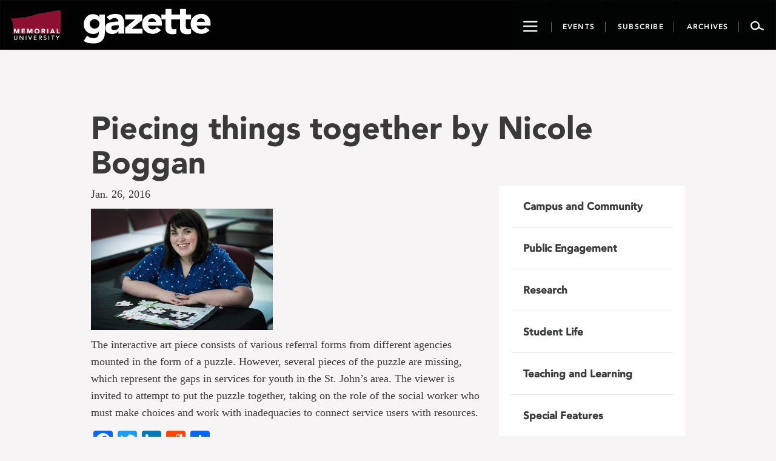

--- FILE ---
content_type: text/html; charset=UTF-8
request_url: https://gazette.mun.ca/teaching-and-learning/another-way-of-knowing/attachment/puzzle/
body_size: 12427
content:
<!DOCTYPE html>
<html lang="en-CA">
<head >
    <meta charset="UTF-8"/>
    <meta http-equiv="X-UA-Compatible" content="IE=edge">
    <meta name="viewport" content="width=device-width, initial-scale=1.0">
    <link rel="pingback" href="https://gazette.mun.ca/xmlrpc.php"/>
	<meta name="author" content="lwoodford"><meta name='robots' content='index, follow, max-image-preview:large, max-snippet:-1, max-video-preview:-1' />
	<style>img:is([sizes="auto" i], [sizes^="auto," i]) { contain-intrinsic-size: 3000px 1500px }</style>
	
<!-- Google Tag Manager for WordPress by gtm4wp.com -->
<script data-cfasync="false" data-pagespeed-no-defer>
	var gtm4wp_datalayer_name = "dataLayer";
	var dataLayer = dataLayer || [];
</script>
<!-- End Google Tag Manager for WordPress by gtm4wp.com -->
	<!-- This site is optimized with the Yoast SEO plugin v24.9 - https://yoast.com/wordpress/plugins/seo/ -->
	<title>Piecing things together by Nicole Boggan - Gazette - Memorial University of Newfoundland</title>
	<link rel="canonical" href="https://gazette.mun.ca/teaching-and-learning/another-way-of-knowing/attachment/puzzle/" />
	<meta property="og:locale" content="en_US" />
	<meta property="og:type" content="article" />
	<meta property="og:title" content="Piecing things together by Nicole Boggan - Gazette - Memorial University of Newfoundland" />
	<meta property="og:description" content="The interactive art piece consists of various referral forms from different agencies mounted in the form of a puzzle. However, several pieces of the puzzle are missing, which represent the gaps in services for youth in the St. John&#039;s area. The viewer is invited to attempt to put the puzzle together, taking on the role of the social worker who must make choices and work with inadequacies to connect service users with resources." />
	<meta property="og:url" content="https://gazette.mun.ca/teaching-and-learning/another-way-of-knowing/attachment/puzzle/" />
	<meta property="og:site_name" content="Gazette - Memorial University of Newfoundland" />
	<meta property="article:publisher" content="https://www.facebook.com/MemorialUniversity/" />
	<meta property="article:modified_time" content="2016-01-26T20:18:22+00:00" />
	<meta property="og:image" content="https://gazette.mun.ca/teaching-and-learning/another-way-of-knowing/attachment/puzzle" />
	<meta property="og:image:width" content="1021" />
	<meta property="og:image:height" content="680" />
	<meta property="og:image:type" content="image/jpeg" />
	<meta name="twitter:card" content="summary_large_image" />
	<meta name="twitter:site" content="@MemorialU" />
	<script type="application/ld+json" class="yoast-schema-graph">{"@context":"https://schema.org","@graph":[{"@type":"WebPage","@id":"https://gazette.mun.ca/teaching-and-learning/another-way-of-knowing/attachment/puzzle/","url":"https://gazette.mun.ca/teaching-and-learning/another-way-of-knowing/attachment/puzzle/","name":"Piecing things together by Nicole Boggan - Gazette - Memorial University of Newfoundland","isPartOf":{"@id":"https://gazette.mun.ca/#website"},"primaryImageOfPage":{"@id":"https://gazette.mun.ca/teaching-and-learning/another-way-of-knowing/attachment/puzzle/#primaryimage"},"image":{"@id":"https://gazette.mun.ca/teaching-and-learning/another-way-of-knowing/attachment/puzzle/#primaryimage"},"thumbnailUrl":"https://i0.wp.com/gazette.mun.ca/wp-content/uploads/2016/01/puzzle-1.jpg?fit=1021%2C680&quality=100&ssl=1","datePublished":"2016-01-26T18:10:16+00:00","dateModified":"2016-01-26T20:18:22+00:00","breadcrumb":{"@id":"https://gazette.mun.ca/teaching-and-learning/another-way-of-knowing/attachment/puzzle/#breadcrumb"},"inLanguage":"en-CA","potentialAction":[{"@type":"ReadAction","target":["https://gazette.mun.ca/teaching-and-learning/another-way-of-knowing/attachment/puzzle/"]}]},{"@type":"ImageObject","inLanguage":"en-CA","@id":"https://gazette.mun.ca/teaching-and-learning/another-way-of-knowing/attachment/puzzle/#primaryimage","url":"https://i0.wp.com/gazette.mun.ca/wp-content/uploads/2016/01/puzzle-1.jpg?fit=1021%2C680&quality=100&ssl=1","contentUrl":"https://i0.wp.com/gazette.mun.ca/wp-content/uploads/2016/01/puzzle-1.jpg?fit=1021%2C680&quality=100&ssl=1"},{"@type":"BreadcrumbList","@id":"https://gazette.mun.ca/teaching-and-learning/another-way-of-knowing/attachment/puzzle/#breadcrumb","itemListElement":[{"@type":"ListItem","position":1,"name":"Home","item":"https://gazette.mun.ca/"},{"@type":"ListItem","position":2,"name":"&#8216;Another way of knowing&#8217;","item":"https://gazette.mun.ca/teaching-and-learning/another-way-of-knowing/"},{"@type":"ListItem","position":3,"name":"Piecing things together by Nicole Boggan"}]},{"@type":"WebSite","@id":"https://gazette.mun.ca/#website","url":"https://gazette.mun.ca/","name":"Gazette - Memorial University of Newfoundland","description":"The Gazette is Memorial University’s official news site, featuring news and events from all Memorial campuses.","publisher":{"@id":"https://gazette.mun.ca/#organization"},"potentialAction":[{"@type":"SearchAction","target":{"@type":"EntryPoint","urlTemplate":"https://gazette.mun.ca/?s={search_term_string}"},"query-input":{"@type":"PropertyValueSpecification","valueRequired":true,"valueName":"search_term_string"}}],"inLanguage":"en-CA"},{"@type":"Organization","@id":"https://gazette.mun.ca/#organization","name":"Memorial University of Newfoundland","url":"https://gazette.mun.ca/","logo":{"@type":"ImageObject","inLanguage":"en-CA","@id":"https://gazette.mun.ca/#/schema/logo/image/","url":"https://i0.wp.com/gazette.mun.ca/wp-content/uploads/2019/05/logo.png?fit=365%2C231&quality=100&ssl=1","contentUrl":"https://i0.wp.com/gazette.mun.ca/wp-content/uploads/2019/05/logo.png?fit=365%2C231&quality=100&ssl=1","width":365,"height":231,"caption":"Memorial University of Newfoundland"},"image":{"@id":"https://gazette.mun.ca/#/schema/logo/image/"},"sameAs":["https://www.facebook.com/MemorialUniversity/","https://x.com/MemorialU","https://www.instagram.com/memorialuniversity/","https://www.youtube.com/user/MemorialUVideos"]}]}</script>
	<!-- / Yoast SEO plugin. -->


<link rel='dns-prefetch' href='//maxcdn.bootstrapcdn.com' />
<link rel='dns-prefetch' href='//static.addtoany.com' />
<link rel='dns-prefetch' href='//stats.wp.com' />
<link rel='dns-prefetch' href='//cdnjs.cloudflare.com' />
<link rel='dns-prefetch' href='//ajax.googleapis.com' />
<link rel='preconnect' href='//i0.wp.com' />
<link rel='preconnect' href='//c0.wp.com' />
<link rel="alternate" type="application/rss+xml" title="Gazette - Memorial University of Newfoundland &raquo; Feed" href="https://gazette.mun.ca/feed/" />
<link rel="alternate" type="application/rss+xml" title="Gazette - Memorial University of Newfoundland &raquo; Comments Feed" href="https://gazette.mun.ca/comments/feed/" />
<script type="text/javascript">
/* <![CDATA[ */
window._wpemojiSettings = {"baseUrl":"https:\/\/s.w.org\/images\/core\/emoji\/16.0.1\/72x72\/","ext":".png","svgUrl":"https:\/\/s.w.org\/images\/core\/emoji\/16.0.1\/svg\/","svgExt":".svg","source":{"concatemoji":"https:\/\/gazette.mun.ca\/wp-includes\/js\/wp-emoji-release.min.js?ver=6.8.3"}};
/*! This file is auto-generated */
!function(s,n){var o,i,e;function c(e){try{var t={supportTests:e,timestamp:(new Date).valueOf()};sessionStorage.setItem(o,JSON.stringify(t))}catch(e){}}function p(e,t,n){e.clearRect(0,0,e.canvas.width,e.canvas.height),e.fillText(t,0,0);var t=new Uint32Array(e.getImageData(0,0,e.canvas.width,e.canvas.height).data),a=(e.clearRect(0,0,e.canvas.width,e.canvas.height),e.fillText(n,0,0),new Uint32Array(e.getImageData(0,0,e.canvas.width,e.canvas.height).data));return t.every(function(e,t){return e===a[t]})}function u(e,t){e.clearRect(0,0,e.canvas.width,e.canvas.height),e.fillText(t,0,0);for(var n=e.getImageData(16,16,1,1),a=0;a<n.data.length;a++)if(0!==n.data[a])return!1;return!0}function f(e,t,n,a){switch(t){case"flag":return n(e,"\ud83c\udff3\ufe0f\u200d\u26a7\ufe0f","\ud83c\udff3\ufe0f\u200b\u26a7\ufe0f")?!1:!n(e,"\ud83c\udde8\ud83c\uddf6","\ud83c\udde8\u200b\ud83c\uddf6")&&!n(e,"\ud83c\udff4\udb40\udc67\udb40\udc62\udb40\udc65\udb40\udc6e\udb40\udc67\udb40\udc7f","\ud83c\udff4\u200b\udb40\udc67\u200b\udb40\udc62\u200b\udb40\udc65\u200b\udb40\udc6e\u200b\udb40\udc67\u200b\udb40\udc7f");case"emoji":return!a(e,"\ud83e\udedf")}return!1}function g(e,t,n,a){var r="undefined"!=typeof WorkerGlobalScope&&self instanceof WorkerGlobalScope?new OffscreenCanvas(300,150):s.createElement("canvas"),o=r.getContext("2d",{willReadFrequently:!0}),i=(o.textBaseline="top",o.font="600 32px Arial",{});return e.forEach(function(e){i[e]=t(o,e,n,a)}),i}function t(e){var t=s.createElement("script");t.src=e,t.defer=!0,s.head.appendChild(t)}"undefined"!=typeof Promise&&(o="wpEmojiSettingsSupports",i=["flag","emoji"],n.supports={everything:!0,everythingExceptFlag:!0},e=new Promise(function(e){s.addEventListener("DOMContentLoaded",e,{once:!0})}),new Promise(function(t){var n=function(){try{var e=JSON.parse(sessionStorage.getItem(o));if("object"==typeof e&&"number"==typeof e.timestamp&&(new Date).valueOf()<e.timestamp+604800&&"object"==typeof e.supportTests)return e.supportTests}catch(e){}return null}();if(!n){if("undefined"!=typeof Worker&&"undefined"!=typeof OffscreenCanvas&&"undefined"!=typeof URL&&URL.createObjectURL&&"undefined"!=typeof Blob)try{var e="postMessage("+g.toString()+"("+[JSON.stringify(i),f.toString(),p.toString(),u.toString()].join(",")+"));",a=new Blob([e],{type:"text/javascript"}),r=new Worker(URL.createObjectURL(a),{name:"wpTestEmojiSupports"});return void(r.onmessage=function(e){c(n=e.data),r.terminate(),t(n)})}catch(e){}c(n=g(i,f,p,u))}t(n)}).then(function(e){for(var t in e)n.supports[t]=e[t],n.supports.everything=n.supports.everything&&n.supports[t],"flag"!==t&&(n.supports.everythingExceptFlag=n.supports.everythingExceptFlag&&n.supports[t]);n.supports.everythingExceptFlag=n.supports.everythingExceptFlag&&!n.supports.flag,n.DOMReady=!1,n.readyCallback=function(){n.DOMReady=!0}}).then(function(){return e}).then(function(){var e;n.supports.everything||(n.readyCallback(),(e=n.source||{}).concatemoji?t(e.concatemoji):e.wpemoji&&e.twemoji&&(t(e.twemoji),t(e.wpemoji)))}))}((window,document),window._wpemojiSettings);
/* ]]> */
</script>
<link rel='stylesheet' id='timepiceker-style-css' href='https://gazette.mun.ca/wp-content/themes/memorialgazette/css/timepicker.css?ver=6.8.3' type='text/css' media='all' />
<link rel='stylesheet' id='bootstrap-style-css' href='//maxcdn.bootstrapcdn.com/bootstrap/3.3.7/css/bootstrap.min.css?ver=6.8.3' type='text/css' media='all' />
<link rel='stylesheet' id='font-css' href='https://gazette.mun.ca/wp-content/themes/memorialgazette/css/font.css?ver=6.8.3' type='text/css' media='all' />
<link rel='stylesheet' id='icon-css' href='https://gazette.mun.ca/wp-content/themes/memorialgazette/css/icon.css?ver=6.8.3' type='text/css' media='all' />
<link rel='stylesheet' id='froala-pkg-css' href='https://gazette.mun.ca/wp-content/themes/memorialgazette/includes/froala-editor/css/froala_editor.pkgd.min.css?ver=6.8.3' type='text/css' media='all' />
<link rel='stylesheet' id='font-awesome-css' href='//cdnjs.cloudflare.com/ajax/libs/font-awesome/4.4.0/css/font-awesome.min.css?ver=6.8.3' type='text/css' media='all' />
<link rel='stylesheet' id='main-style-css' href='https://gazette.mun.ca/wp-content/themes/memorialgazette/css/gazette.min.css?ver=6.8.3' type='text/css' media='all' />
<link rel='stylesheet' id='feedback-css' href='https://gazette.mun.ca/wp-content/themes/memorialgazette/includes/feedback/feedback.min.css?ver=6.8.3' type='text/css' media='all' />
<link rel='stylesheet' id='feedback-fonts-css' href='https://gazette.mun.ca/wp-content/themes/memorialgazette/includes/feedback/fonts.css?ver=6.8.3' type='text/css' media='all' />
<link rel='stylesheet' id='print-style-css' href='https://gazette.mun.ca/wp-content/themes/memorialgazette/css/print.css' type='text/css' media='print' />
<link rel='stylesheet' id='sbi_styles-css' href='https://gazette.mun.ca/wp-content/plugins/instagram-feed-pro/css/sbi-styles.min.css?ver=6.5.1' type='text/css' media='all' />
<style id='wp-emoji-styles-inline-css' type='text/css'>

	img.wp-smiley, img.emoji {
		display: inline !important;
		border: none !important;
		box-shadow: none !important;
		height: 1em !important;
		width: 1em !important;
		margin: 0 0.07em !important;
		vertical-align: -0.1em !important;
		background: none !important;
		padding: 0 !important;
	}
</style>
<link rel='stylesheet' id='wp-block-library-css' href='https://c0.wp.com/c/6.8.3/wp-includes/css/dist/block-library/style.min.css' type='text/css' media='all' />
<style id='classic-theme-styles-inline-css' type='text/css'>
/*! This file is auto-generated */
.wp-block-button__link{color:#fff;background-color:#32373c;border-radius:9999px;box-shadow:none;text-decoration:none;padding:calc(.667em + 2px) calc(1.333em + 2px);font-size:1.125em}.wp-block-file__button{background:#32373c;color:#fff;text-decoration:none}
</style>
<link rel='stylesheet' id='mediaelement-css' href='https://c0.wp.com/c/6.8.3/wp-includes/js/mediaelement/mediaelementplayer-legacy.min.css' type='text/css' media='all' />
<link rel='stylesheet' id='wp-mediaelement-css' href='https://c0.wp.com/c/6.8.3/wp-includes/js/mediaelement/wp-mediaelement.min.css' type='text/css' media='all' />
<style id='jetpack-sharing-buttons-style-inline-css' type='text/css'>
.jetpack-sharing-buttons__services-list{display:flex;flex-direction:row;flex-wrap:wrap;gap:0;list-style-type:none;margin:5px;padding:0}.jetpack-sharing-buttons__services-list.has-small-icon-size{font-size:12px}.jetpack-sharing-buttons__services-list.has-normal-icon-size{font-size:16px}.jetpack-sharing-buttons__services-list.has-large-icon-size{font-size:24px}.jetpack-sharing-buttons__services-list.has-huge-icon-size{font-size:36px}@media print{.jetpack-sharing-buttons__services-list{display:none!important}}.editor-styles-wrapper .wp-block-jetpack-sharing-buttons{gap:0;padding-inline-start:0}ul.jetpack-sharing-buttons__services-list.has-background{padding:1.25em 2.375em}
</style>
<style id='global-styles-inline-css' type='text/css'>
:root{--wp--preset--aspect-ratio--square: 1;--wp--preset--aspect-ratio--4-3: 4/3;--wp--preset--aspect-ratio--3-4: 3/4;--wp--preset--aspect-ratio--3-2: 3/2;--wp--preset--aspect-ratio--2-3: 2/3;--wp--preset--aspect-ratio--16-9: 16/9;--wp--preset--aspect-ratio--9-16: 9/16;--wp--preset--color--black: #000000;--wp--preset--color--cyan-bluish-gray: #abb8c3;--wp--preset--color--white: #ffffff;--wp--preset--color--pale-pink: #f78da7;--wp--preset--color--vivid-red: #cf2e2e;--wp--preset--color--luminous-vivid-orange: #ff6900;--wp--preset--color--luminous-vivid-amber: #fcb900;--wp--preset--color--light-green-cyan: #7bdcb5;--wp--preset--color--vivid-green-cyan: #00d084;--wp--preset--color--pale-cyan-blue: #8ed1fc;--wp--preset--color--vivid-cyan-blue: #0693e3;--wp--preset--color--vivid-purple: #9b51e0;--wp--preset--gradient--vivid-cyan-blue-to-vivid-purple: linear-gradient(135deg,rgba(6,147,227,1) 0%,rgb(155,81,224) 100%);--wp--preset--gradient--light-green-cyan-to-vivid-green-cyan: linear-gradient(135deg,rgb(122,220,180) 0%,rgb(0,208,130) 100%);--wp--preset--gradient--luminous-vivid-amber-to-luminous-vivid-orange: linear-gradient(135deg,rgba(252,185,0,1) 0%,rgba(255,105,0,1) 100%);--wp--preset--gradient--luminous-vivid-orange-to-vivid-red: linear-gradient(135deg,rgba(255,105,0,1) 0%,rgb(207,46,46) 100%);--wp--preset--gradient--very-light-gray-to-cyan-bluish-gray: linear-gradient(135deg,rgb(238,238,238) 0%,rgb(169,184,195) 100%);--wp--preset--gradient--cool-to-warm-spectrum: linear-gradient(135deg,rgb(74,234,220) 0%,rgb(151,120,209) 20%,rgb(207,42,186) 40%,rgb(238,44,130) 60%,rgb(251,105,98) 80%,rgb(254,248,76) 100%);--wp--preset--gradient--blush-light-purple: linear-gradient(135deg,rgb(255,206,236) 0%,rgb(152,150,240) 100%);--wp--preset--gradient--blush-bordeaux: linear-gradient(135deg,rgb(254,205,165) 0%,rgb(254,45,45) 50%,rgb(107,0,62) 100%);--wp--preset--gradient--luminous-dusk: linear-gradient(135deg,rgb(255,203,112) 0%,rgb(199,81,192) 50%,rgb(65,88,208) 100%);--wp--preset--gradient--pale-ocean: linear-gradient(135deg,rgb(255,245,203) 0%,rgb(182,227,212) 50%,rgb(51,167,181) 100%);--wp--preset--gradient--electric-grass: linear-gradient(135deg,rgb(202,248,128) 0%,rgb(113,206,126) 100%);--wp--preset--gradient--midnight: linear-gradient(135deg,rgb(2,3,129) 0%,rgb(40,116,252) 100%);--wp--preset--font-size--small: 13px;--wp--preset--font-size--medium: 20px;--wp--preset--font-size--large: 36px;--wp--preset--font-size--x-large: 42px;--wp--preset--spacing--20: 0.44rem;--wp--preset--spacing--30: 0.67rem;--wp--preset--spacing--40: 1rem;--wp--preset--spacing--50: 1.5rem;--wp--preset--spacing--60: 2.25rem;--wp--preset--spacing--70: 3.38rem;--wp--preset--spacing--80: 5.06rem;--wp--preset--shadow--natural: 6px 6px 9px rgba(0, 0, 0, 0.2);--wp--preset--shadow--deep: 12px 12px 50px rgba(0, 0, 0, 0.4);--wp--preset--shadow--sharp: 6px 6px 0px rgba(0, 0, 0, 0.2);--wp--preset--shadow--outlined: 6px 6px 0px -3px rgba(255, 255, 255, 1), 6px 6px rgba(0, 0, 0, 1);--wp--preset--shadow--crisp: 6px 6px 0px rgba(0, 0, 0, 1);}:where(.is-layout-flex){gap: 0.5em;}:where(.is-layout-grid){gap: 0.5em;}body .is-layout-flex{display: flex;}.is-layout-flex{flex-wrap: wrap;align-items: center;}.is-layout-flex > :is(*, div){margin: 0;}body .is-layout-grid{display: grid;}.is-layout-grid > :is(*, div){margin: 0;}:where(.wp-block-columns.is-layout-flex){gap: 2em;}:where(.wp-block-columns.is-layout-grid){gap: 2em;}:where(.wp-block-post-template.is-layout-flex){gap: 1.25em;}:where(.wp-block-post-template.is-layout-grid){gap: 1.25em;}.has-black-color{color: var(--wp--preset--color--black) !important;}.has-cyan-bluish-gray-color{color: var(--wp--preset--color--cyan-bluish-gray) !important;}.has-white-color{color: var(--wp--preset--color--white) !important;}.has-pale-pink-color{color: var(--wp--preset--color--pale-pink) !important;}.has-vivid-red-color{color: var(--wp--preset--color--vivid-red) !important;}.has-luminous-vivid-orange-color{color: var(--wp--preset--color--luminous-vivid-orange) !important;}.has-luminous-vivid-amber-color{color: var(--wp--preset--color--luminous-vivid-amber) !important;}.has-light-green-cyan-color{color: var(--wp--preset--color--light-green-cyan) !important;}.has-vivid-green-cyan-color{color: var(--wp--preset--color--vivid-green-cyan) !important;}.has-pale-cyan-blue-color{color: var(--wp--preset--color--pale-cyan-blue) !important;}.has-vivid-cyan-blue-color{color: var(--wp--preset--color--vivid-cyan-blue) !important;}.has-vivid-purple-color{color: var(--wp--preset--color--vivid-purple) !important;}.has-black-background-color{background-color: var(--wp--preset--color--black) !important;}.has-cyan-bluish-gray-background-color{background-color: var(--wp--preset--color--cyan-bluish-gray) !important;}.has-white-background-color{background-color: var(--wp--preset--color--white) !important;}.has-pale-pink-background-color{background-color: var(--wp--preset--color--pale-pink) !important;}.has-vivid-red-background-color{background-color: var(--wp--preset--color--vivid-red) !important;}.has-luminous-vivid-orange-background-color{background-color: var(--wp--preset--color--luminous-vivid-orange) !important;}.has-luminous-vivid-amber-background-color{background-color: var(--wp--preset--color--luminous-vivid-amber) !important;}.has-light-green-cyan-background-color{background-color: var(--wp--preset--color--light-green-cyan) !important;}.has-vivid-green-cyan-background-color{background-color: var(--wp--preset--color--vivid-green-cyan) !important;}.has-pale-cyan-blue-background-color{background-color: var(--wp--preset--color--pale-cyan-blue) !important;}.has-vivid-cyan-blue-background-color{background-color: var(--wp--preset--color--vivid-cyan-blue) !important;}.has-vivid-purple-background-color{background-color: var(--wp--preset--color--vivid-purple) !important;}.has-black-border-color{border-color: var(--wp--preset--color--black) !important;}.has-cyan-bluish-gray-border-color{border-color: var(--wp--preset--color--cyan-bluish-gray) !important;}.has-white-border-color{border-color: var(--wp--preset--color--white) !important;}.has-pale-pink-border-color{border-color: var(--wp--preset--color--pale-pink) !important;}.has-vivid-red-border-color{border-color: var(--wp--preset--color--vivid-red) !important;}.has-luminous-vivid-orange-border-color{border-color: var(--wp--preset--color--luminous-vivid-orange) !important;}.has-luminous-vivid-amber-border-color{border-color: var(--wp--preset--color--luminous-vivid-amber) !important;}.has-light-green-cyan-border-color{border-color: var(--wp--preset--color--light-green-cyan) !important;}.has-vivid-green-cyan-border-color{border-color: var(--wp--preset--color--vivid-green-cyan) !important;}.has-pale-cyan-blue-border-color{border-color: var(--wp--preset--color--pale-cyan-blue) !important;}.has-vivid-cyan-blue-border-color{border-color: var(--wp--preset--color--vivid-cyan-blue) !important;}.has-vivid-purple-border-color{border-color: var(--wp--preset--color--vivid-purple) !important;}.has-vivid-cyan-blue-to-vivid-purple-gradient-background{background: var(--wp--preset--gradient--vivid-cyan-blue-to-vivid-purple) !important;}.has-light-green-cyan-to-vivid-green-cyan-gradient-background{background: var(--wp--preset--gradient--light-green-cyan-to-vivid-green-cyan) !important;}.has-luminous-vivid-amber-to-luminous-vivid-orange-gradient-background{background: var(--wp--preset--gradient--luminous-vivid-amber-to-luminous-vivid-orange) !important;}.has-luminous-vivid-orange-to-vivid-red-gradient-background{background: var(--wp--preset--gradient--luminous-vivid-orange-to-vivid-red) !important;}.has-very-light-gray-to-cyan-bluish-gray-gradient-background{background: var(--wp--preset--gradient--very-light-gray-to-cyan-bluish-gray) !important;}.has-cool-to-warm-spectrum-gradient-background{background: var(--wp--preset--gradient--cool-to-warm-spectrum) !important;}.has-blush-light-purple-gradient-background{background: var(--wp--preset--gradient--blush-light-purple) !important;}.has-blush-bordeaux-gradient-background{background: var(--wp--preset--gradient--blush-bordeaux) !important;}.has-luminous-dusk-gradient-background{background: var(--wp--preset--gradient--luminous-dusk) !important;}.has-pale-ocean-gradient-background{background: var(--wp--preset--gradient--pale-ocean) !important;}.has-electric-grass-gradient-background{background: var(--wp--preset--gradient--electric-grass) !important;}.has-midnight-gradient-background{background: var(--wp--preset--gradient--midnight) !important;}.has-small-font-size{font-size: var(--wp--preset--font-size--small) !important;}.has-medium-font-size{font-size: var(--wp--preset--font-size--medium) !important;}.has-large-font-size{font-size: var(--wp--preset--font-size--large) !important;}.has-x-large-font-size{font-size: var(--wp--preset--font-size--x-large) !important;}
:where(.wp-block-post-template.is-layout-flex){gap: 1.25em;}:where(.wp-block-post-template.is-layout-grid){gap: 1.25em;}
:where(.wp-block-columns.is-layout-flex){gap: 2em;}:where(.wp-block-columns.is-layout-grid){gap: 2em;}
:root :where(.wp-block-pullquote){font-size: 1.5em;line-height: 1.6;}
</style>
<link rel='stylesheet' id='justifiedGallery-css' href='https://gazette.mun.ca/wp-content/plugins/flickr-justified-gallery/css/justifiedGallery.min.css?ver=v3.6' type='text/css' media='all' />
<link rel='stylesheet' id='flickrJustifiedGalleryWPPlugin-css' href='https://gazette.mun.ca/wp-content/plugins/flickr-justified-gallery/css/flickrJustifiedGalleryWPPlugin.css?ver=v3.6' type='text/css' media='all' />
<link rel='stylesheet' id='colorbox-css' href='https://gazette.mun.ca/wp-content/plugins/flickr-justified-gallery/lightboxes/colorbox/colorbox.css?ver=6.8.3' type='text/css' media='all' />
<link rel='stylesheet' id='swipebox-css' href='https://gazette.mun.ca/wp-content/plugins/flickr-justified-gallery/lightboxes/swipebox/css/swipebox.min.css?ver=6.8.3' type='text/css' media='all' />
<link rel='stylesheet' id='photoEssayStyle-css' href='https://gazette.mun.ca/wp-content/plugins/gazette-photo-essay/css/style.css?ver=6.8.3' type='text/css' media='all' />
<link rel='stylesheet' id='dashicons-css' href='https://c0.wp.com/c/6.8.3/wp-includes/css/dashicons.min.css' type='text/css' media='all' />
<link rel='stylesheet' id='jquery-style-css' href='//ajax.googleapis.com/ajax/libs/jqueryui/1.8.2/themes/smoothness/jquery-ui.css?ver=6.8.3' type='text/css' media='all' />
<link rel='stylesheet' id='addtoany-css' href='https://gazette.mun.ca/wp-content/plugins/add-to-any/addtoany.min.css?ver=1.16' type='text/css' media='all' />
<script type="text/javascript" src="https://c0.wp.com/c/6.8.3/wp-includes/js/jquery/jquery.min.js" id="jquery-core-js"></script>
<script type="text/javascript" src="https://c0.wp.com/c/6.8.3/wp-includes/js/jquery/jquery-migrate.min.js" id="jquery-migrate-js"></script>
<script type="text/javascript" id="addtoany-core-js-before">
/* <![CDATA[ */
window.a2a_config=window.a2a_config||{};a2a_config.callbacks=[];a2a_config.overlays=[];a2a_config.templates={};a2a_localize = {
	Share: "Share",
	Save: "Save",
	Subscribe: "Subscribe",
	Email: "Email",
	Bookmark: "Bookmark",
	ShowAll: "Show All",
	ShowLess: "Show less",
	FindServices: "Find service(s)",
	FindAnyServiceToAddTo: "Instantly find any service to add to",
	PoweredBy: "Powered by",
	ShareViaEmail: "Share via email",
	SubscribeViaEmail: "Subscribe via email",
	BookmarkInYourBrowser: "Bookmark in your browser",
	BookmarkInstructions: "Press Ctrl+D or \u2318+D to bookmark this page",
	AddToYourFavorites: "Add to your favourites",
	SendFromWebOrProgram: "Send from any email address or email program",
	EmailProgram: "Email program",
	More: "More&#8230;",
	ThanksForSharing: "Thanks for sharing!",
	ThanksForFollowing: "Thanks for following!"
};
/* ]]> */
</script>
<script type="text/javascript" defer src="https://static.addtoany.com/menu/page.js" id="addtoany-core-js"></script>
<script type="text/javascript" defer src="https://gazette.mun.ca/wp-content/plugins/add-to-any/addtoany.min.js?ver=1.1" id="addtoany-jquery-js"></script>
<link rel="https://api.w.org/" href="https://gazette.mun.ca/wp-json/" /><link rel="alternate" title="JSON" type="application/json" href="https://gazette.mun.ca/wp-json/wp/v2/media/2275" /><link rel="EditURI" type="application/rsd+xml" title="RSD" href="https://gazette.mun.ca/xmlrpc.php?rsd" />
<meta name="generator" content="WordPress 6.8.3" />
<link rel='shortlink' href='https://gazette.mun.ca/?p=2275' />
<link rel="alternate" title="oEmbed (JSON)" type="application/json+oembed" href="https://gazette.mun.ca/wp-json/oembed/1.0/embed?url=https%3A%2F%2Fgazette.mun.ca%2Fteaching-and-learning%2Fanother-way-of-knowing%2Fattachment%2Fpuzzle%2F" />
<link rel="alternate" title="oEmbed (XML)" type="text/xml+oembed" href="https://gazette.mun.ca/wp-json/oembed/1.0/embed?url=https%3A%2F%2Fgazette.mun.ca%2Fteaching-and-learning%2Fanother-way-of-knowing%2Fattachment%2Fpuzzle%2F&#038;format=xml" />
	<style>img#wpstats{display:none}</style>
		
<!-- Google Tag Manager for WordPress by gtm4wp.com -->
<!-- GTM Container placement set to manual -->
<script data-cfasync="false" data-pagespeed-no-defer type="text/javascript">
	var dataLayer_content = {"pageTitle":"Piecing things together by Nicole Boggan - Gazette - Memorial University of Newfoundland","pagePostType":"attachment","pagePostType2":"single-attachment","pagePostAuthor":"Laura Woodford","browserName":"","browserVersion":"","browserEngineName":"","browserEngineVersion":"","osName":"","osVersion":"","deviceType":"bot","deviceManufacturer":"","deviceModel":""};
	dataLayer.push( dataLayer_content );
</script>
<script data-cfasync="false">
(function(w,d,s,l,i){w[l]=w[l]||[];w[l].push({'gtm.start':
new Date().getTime(),event:'gtm.js'});var f=d.getElementsByTagName(s)[0],
j=d.createElement(s),dl=l!='dataLayer'?'&l='+l:'';j.async=true;j.src=
'//www.googletagmanager.com/gtm.'+'js?id='+i+dl;f.parentNode.insertBefore(j,f);
})(window,document,'script','dataLayer','GTM-TB37L6');
</script>
<!-- End Google Tag Manager -->
<!-- End Google Tag Manager for WordPress by gtm4wp.com --><link rel="icon" href="https://i0.wp.com/gazette.mun.ca/wp-content/uploads/2020/05/favicon-32x32-1.png?fit=32%2C32&#038;quality=100&#038;ssl=1" sizes="32x32" />
<link rel="icon" href="https://i0.wp.com/gazette.mun.ca/wp-content/uploads/2020/05/favicon-32x32-1.png?fit=32%2C32&#038;quality=100&#038;ssl=1" sizes="192x192" />
<link rel="apple-touch-icon" href="https://i0.wp.com/gazette.mun.ca/wp-content/uploads/2020/05/favicon-32x32-1.png?fit=32%2C32&#038;quality=100&#038;ssl=1" />
<meta name="msapplication-TileImage" content="https://i0.wp.com/gazette.mun.ca/wp-content/uploads/2020/05/favicon-32x32-1.png?fit=32%2C32&#038;quality=100&#038;ssl=1" />
</head>

<body class="attachment wp-singular attachment-template-default single single-attachment postid-2275 attachmentid-2275 attachment-jpeg wp-theme-memorialgazette">

<!-- GTM Container placement set to manual -->
<!-- Google Tag Manager (noscript) -->
				<noscript><iframe src="https://www.googletagmanager.com/ns.html?id=GTM-TB37L6" height="0" width="0" style="display:none;visibility:hidden" aria-hidden="true"></iframe></noscript>
<!-- End Google Tag Manager (noscript) --><i class="p-m-logo"></i>
<i class="p-g-logo"></i>
<a class="sr-only" href="#story">Go to page content</a>

<nav id="navbar-go" class="navbar navbar-default navbar-inverse">
    <div class="container-fluid">
        <div class="navbar-header">
            <button type="button" class="showNav navControl navbar-btn navbar-toggle navbar-toggle-mobile">
                <span class="sr-only">Toggle navigation</span>
                <span class="icon-hamburger2"></span>
            </button>
            <a class="navbar-brand icon-munlogo-a" href="http://www.mun.ca" target="_blank">
                <span class="icon-munlogo"></span>
            </a>
            <a class="navbar-brand munlogo-desktop" href="http://www.mun.ca" target="_blank"></a>
            <a class="navbar-brand icon-gazette-a" href="https://gazette.mun.ca">
                <span class="icon-gazette"></span>
            </a>
            <button type="button" class="navbar-btn navbar-search navbar-search-mobile navControl">
                <span class="icon-search2"></span>
            </button>
            <div class="desktop-btn">
                <button type="button" data-target="#navbar-go-collapse"
                        class="showNav navControl navbar-btn ">
                    <span class="sr-only">Toggle navigation</span>
                    <span class="icon-hamburger2"></span>
                </button>
                <a href="https://gazette.mun.ca/events/">
                    <button type="button" class="navbar-btn nb-event">

                        <span class="header-button-text events-button-text">Events</span>

                    </button>
                </a>
                <a href="https://gazette.mun.ca/subscribe/">
                    <button type="button" class="navbar-btn nb-subscribe">

                        <span class="header-button-text">Subscribe</span>

                    </button>
                </a>
                <a href="https://gazette.mun.ca/archives">
                    <button type="button" class="navbar-btn nb-archive">

                        <span class="header-button-text">Archives</span>

                    </button>
                </a>
                <button type="button" class="navbar-btn navbar-search navControl">
                    <span class="icon-search2"></span>
                </button>
            </div>
        </div>


    </div>
</nav>

<div id="navbar-go-search" class="closed">
    <div class="container drop-container" id="drop-search-container">
        <div class="row">
            <div class="col-sm-6 col-sm-offset-3">
                <div class="search-container">
					<form role="search" method="get" class="search-form" action="https://gazette.mun.ca/">
				<label>
					<span class="screen-reader-text">Search for:</span>
					<input type="search" class="search-field" placeholder="Search &hellip;" value="" name="s" />
				</label>
				<input type="submit" class="search-submit" value="Search" />
			</form>                    <span class="search-help">Enter to Search</span>
                </div>
            </div>
        </div>
    </div>
    <div class="container drop-container" id="drop-nav-container">

        <a class="sr-only showNav " href="#">Close Navigation</a>
        <div class="row">
            <div class="col-md-4 col-sm-4">
                <span>News</span>

				<div class="menu-top-news-container"><ul id="menu-top-news" class="menu"><li id="menu-item-175" class="menu-item menu-item-type-post_type menu-item-object-page menu-item-has-children menu-item-175"><a href="https://gazette.mun.ca/campus-and-community/">Campus and Community</a>
<ul class="sub-menu">
	<li id="menu-item-813" class="menu-item menu-item-type-post_type menu-item-object-page menu-item-813"><a href="https://gazette.mun.ca/campus-and-community/employee-news/">Employee News</a></li>
	<li id="menu-item-178" class="menu-item menu-item-type-post_type menu-item-object-page menu-item-178"><a href="https://gazette.mun.ca/campus-and-community/obituaries/">Obituaries</a></li>
</ul>
</li>
<li id="menu-item-180" class="menu-item menu-item-type-post_type menu-item-object-page menu-item-180"><a href="https://gazette.mun.ca/public-engagement/">Public Engagement</a></li>
<li id="menu-item-181" class="menu-item menu-item-type-post_type menu-item-object-page menu-item-has-children menu-item-181"><a href="https://gazette.mun.ca/research/">Research</a>
<ul class="sub-menu">
	<li id="menu-item-3607" class="menu-item menu-item-type-post_type menu-item-object-page menu-item-3607"><a href="https://gazette.mun.ca/research/books-at-memorial/">Books at Memorial</a></li>
</ul>
</li>
<li id="menu-item-33590" class="menu-item menu-item-type-post_type menu-item-object-page menu-item-33590"><a href="https://gazette.mun.ca/special-features/">Special Features</a></li>
<li id="menu-item-182" class="menu-item menu-item-type-post_type menu-item-object-page menu-item-182"><a href="https://gazette.mun.ca/student-life/">Student Life</a></li>
<li id="menu-item-183" class="menu-item menu-item-type-post_type menu-item-object-page menu-item-183"><a href="https://gazette.mun.ca/teaching-and-learning/">Teaching and Learning</a></li>
</ul></div>            </div>
            <div class="col-md-4 col-sm-4">
                <span>Events</span>
                <ul>
                    <li><a href="https://gazette.mun.ca/events/#event-listing">Events Calendar</a></li>
                    <li><a href="https://gazette.mun.ca/events/#event-submit">Events Submission Form</a></li>
                </ul>
            </div>
            <!-- <div class="col-md-3 col-sm-3">
                                <span>Submissions</span>
                                                         </div> -->
            <div class="col-md-4 col-sm-4">
                <span>About</span>
                <ul>
                    <li><a href="https://gazette.mun.ca/about/">About The Gazette</a></li>
                    <li><a href="https://gazette.mun.ca/guidelines/">Editorial Guidelines</a></li>
                    <li><a href="https://gazette.mun.ca/subscribe/">Subscribe</a></li>
                    <li><a href="https://gazette.mun.ca/contact/contributors">Contributors</a></li>
                    <li><a href="https://gazette.mun.ca/contact/">Contact</a></li>
                </ul>
            </div>
        </div>
    </div>

</div>
		<div id="main-container"
			 class="container single- lg-980">
			<a name="story"></a>
			<div
				class="row ">
				<div class="col-md-12">
					<section id="story-title">
						<h1 tabindex='0'>Piecing things together by Nicole Boggan</h1>
											</section>
				</div>
			</div>

			<div class="row under-heading">
				<div class="col-md-8">

						<div
		class=" go-category bc-">
			</div>
	
					<p class="full-story-date" tabindex="0">Jan. 26, 2016</p>

					<p class="author">
	</p>

					
					<div class="story-content" tabindex="0">
						<p class="attachment"><a href="https://i0.wp.com/gazette.mun.ca/wp-content/uploads/2016/01/puzzle-1.jpg?quality=100&#038;ssl=1"><img fetchpriority="high" decoding="async" width="300" height="200" src="https://i0.wp.com/gazette.mun.ca/wp-content/uploads/2016/01/puzzle-1.jpg?fit=300%2C200&amp;quality=100&amp;ssl=1" class="attachment-medium size-medium" alt="" /></a></p>
<p>The interactive art piece consists of various referral forms from different agencies mounted in the form of a puzzle. However, several pieces of the puzzle are missing, which represent the gaps in services for youth in the St. John&#8217;s area. The viewer is invited to attempt to put the puzzle together, taking on the role of the social worker who must make choices and work with inadequacies to connect service users with resources. </p>
<div class="addtoany_share_save_container addtoany_content addtoany_content_bottom"><div class="a2a_kit a2a_kit_size_32 addtoany_list" data-a2a-url="https://gazette.mun.ca/teaching-and-learning/another-way-of-knowing/attachment/puzzle/" data-a2a-title="Piecing things together by Nicole Boggan"><a class="a2a_button_facebook" href="https://www.addtoany.com/add_to/facebook?linkurl=https%3A%2F%2Fgazette.mun.ca%2Fteaching-and-learning%2Fanother-way-of-knowing%2Fattachment%2Fpuzzle%2F&amp;linkname=Piecing%20things%20together%20by%20Nicole%20Boggan" title="Facebook" rel="nofollow noopener" target="_blank"></a><a class="a2a_button_twitter" href="https://www.addtoany.com/add_to/twitter?linkurl=https%3A%2F%2Fgazette.mun.ca%2Fteaching-and-learning%2Fanother-way-of-knowing%2Fattachment%2Fpuzzle%2F&amp;linkname=Piecing%20things%20together%20by%20Nicole%20Boggan" title="Twitter" rel="nofollow noopener" target="_blank"></a><a class="a2a_button_linkedin" href="https://www.addtoany.com/add_to/linkedin?linkurl=https%3A%2F%2Fgazette.mun.ca%2Fteaching-and-learning%2Fanother-way-of-knowing%2Fattachment%2Fpuzzle%2F&amp;linkname=Piecing%20things%20together%20by%20Nicole%20Boggan" title="LinkedIn" rel="nofollow noopener" target="_blank"></a><a class="a2a_button_reddit" href="https://www.addtoany.com/add_to/reddit?linkurl=https%3A%2F%2Fgazette.mun.ca%2Fteaching-and-learning%2Fanother-way-of-knowing%2Fattachment%2Fpuzzle%2F&amp;linkname=Piecing%20things%20together%20by%20Nicole%20Boggan" title="Reddit" rel="nofollow noopener" target="_blank"></a><a class="a2a_dd addtoany_share_save addtoany_share" href="https://www.addtoany.com/share"></a></div></div>					</div>

					
					<hr/>

					<div class="story-tags" tabindex="0">
											</div>

					<p>To receive news from Memorial in your inbox, <a
							href="https://gazette.mun.ca/subscribe">subscribe to
							Gazette Now</a>.</p>

				</div>
				<div class="col-md-4 hidden-xs hidden-sm">
					<section id="sidebar">
						
						<div class="widget categories-widget" aria-hidden="true">
							<div class="menu-sidemenu-container"><ul id="menu-sidemenu" class="menu"><li id="menu-item-153" class="cat-1 menu-item menu-item-type-post_type menu-item-object-page menu-item-has-children menu-item-153"><a href="https://gazette.mun.ca/campus-and-community/">Campus and Community</a>
<ul class="sub-menu">
	<li id="menu-item-430" class="menu-item menu-item-type-post_type menu-item-object-page menu-item-430"><a href="https://gazette.mun.ca/campus-and-community/employee-news/">Employee News</a></li>
	<li id="menu-item-156" class="menu-item menu-item-type-post_type menu-item-object-page menu-item-156"><a href="https://gazette.mun.ca/campus-and-community/obituaries/">Obituaries</a></li>
</ul>
</li>
<li id="menu-item-158" class="cat-2 menu-item menu-item-type-post_type menu-item-object-page menu-item-158"><a href="https://gazette.mun.ca/public-engagement/">Public Engagement</a></li>
<li id="menu-item-161" class="cat-3 menu-item menu-item-type-post_type menu-item-object-page menu-item-has-children menu-item-161"><a href="https://gazette.mun.ca/research/">Research</a>
<ul class="sub-menu">
	<li id="menu-item-3605" class="menu-item menu-item-type-post_type menu-item-object-page menu-item-3605"><a href="https://gazette.mun.ca/research/books-at-memorial/">Books at Memorial</a></li>
</ul>
</li>
<li id="menu-item-164" class="cat-4 menu-item menu-item-type-post_type menu-item-object-page menu-item-164"><a href="https://gazette.mun.ca/student-life/">Student Life</a></li>
<li id="menu-item-166" class="cat-5 menu-item menu-item-type-post_type menu-item-object-page menu-item-166"><a href="https://gazette.mun.ca/teaching-and-learning/">Teaching and Learning</a></li>
</ul></div><div class="menu-sidemenu-container">
<ul class="menu">
    <li id="menu-item-sf"
        class="cat-1 menu-item menu-item-type-post_type menu-item-object-page menu-item-has-children menu-item-spec-feat"><a
            href="https://gazette.mun.ca/special-features">Special Features</a>
        <ul class="sub-menu" style="display: none;padding-top: 0px; margin-top: -9px; padding-bottom: 20px; margin-bottom: 0px;">
                            <li  class="menu-item menu-item-type-post_type menu-item-object-page "><a
                        href="https://gazette.mun.ca/special-features/class-of-2025/">Class of 2025</a></li>
                                <li  class="menu-item menu-item-type-post_type menu-item-object-page "><a
                        href="https://gazette.mun.ca/special-features/100th-anniversary/">100th Anniversary</a></li>
                                <li  class="menu-item menu-item-type-post_type menu-item-object-page "><a
                        href="https://gazette.mun.ca/special-features/class-of-2024/">Class of 2024</a></li>
                                <li  class="menu-item menu-item-type-post_type menu-item-object-page "><a
                        href="https://gazette.mun.ca/special-features/class-of-2023/">Class of 2023</a></li>
                                <li  class="menu-item menu-item-type-post_type menu-item-object-page "><a
                        href="https://gazette.mun.ca/special-features/class_of_2022/">Class of 2022</a></li>
                                <li  class="menu-item menu-item-type-post_type menu-item-object-page "><a
                        href="https://gazette.mun.ca/special-features/class_of_2021/">Class of 2021</a></li>
                            
        </ul>
    </li>
</ul>
</div>
						</div>

						
						
					</section>
				</div>
			</div>
		</div> <!-- main container -->

		<hr class="latest-news-hr"/>

		<div class="container latest-news-container">

				<h1 class="text-center">Latest News</h1>
	

	<div class="row row-search latest-news-story">
		<div class="col-md-6 col-sm-6 col-xs-12 latest-news-image">
			<a href="https://gazette.mun.ca/campus-and-community/stellar-leaders/" class="">
				<img width="800" height="400" src="https://i0.wp.com/gazette.mun.ca/wp-content/uploads/2025/04/Brendan-Head-Shot-scaled-e1768244665729.jpg?resize=800%2C400&amp;quality=100&amp;ssl=1" class="img-responsive wp-post-image" alt="" decoding="async" srcset="https://i0.wp.com/gazette.mun.ca/wp-content/uploads/2025/04/Brendan-Head-Shot-scaled-e1768244665729.jpg?w=2556&amp;quality=100&amp;ssl=1 2556w, https://i0.wp.com/gazette.mun.ca/wp-content/uploads/2025/04/Brendan-Head-Shot-scaled-e1768244665729.jpg?w=1536&amp;quality=100&amp;ssl=1 1536w, https://i0.wp.com/gazette.mun.ca/wp-content/uploads/2025/04/Brendan-Head-Shot-scaled-e1768244665729.jpg?w=2304&amp;quality=100&amp;ssl=1 2304w" sizes="(max-width: 800px) 100vw, 800px" />
			</a>
		</div>
		<div class="col-md-6 col-sm-6 col-xs-12 latest-news-info">
			<p><span class="story-date">Jan. 15, 2026</span></p>
			<p class="story-title"><a href="https://gazette.mun.ca/campus-and-community/stellar-leaders/" class="search-title">Stellar leaders </a>
			</p>
			<p class="sub-content">Memorial University alumni awarded the Order of Canada			</p>
		</div>
	</div>
		<div class="row row-search latest-news-story">
		<div class="col-md-6 col-sm-6 col-xs-12 latest-news-image">
			<a href="https://gazette.mun.ca/public-engagement/memorial-alumni-memories/" class="">
				<img width="800" height="400" src="https://i0.wp.com/gazette.mun.ca/wp-content/uploads/2026/01/Gazette-feature.jpg?resize=800%2C400&amp;quality=100&amp;ssl=1" class="img-responsive wp-post-image" alt="A collage of black and white photos" decoding="async" />
			</a>
		</div>
		<div class="col-md-6 col-sm-6 col-xs-12 latest-news-info">
			<p><span class="story-date">Jan. 14, 2026</span></p>
			<p class="story-title"><a href="https://gazette.mun.ca/public-engagement/memorial-alumni-memories/" class="search-title">Memorial Alumni Memories </a>
			</p>
			<p class="sub-content">Calling all storytellers! Share your Memorial memory via video			</p>
		</div>
	</div>
		<div class="row row-search latest-news-story">
		<div class="col-md-6 col-sm-6 col-xs-12 latest-news-image">
			<a href="https://gazette.mun.ca/campus-and-community/executive-structure-update/" class="">
				<img width="800" height="400" src="https://i0.wp.com/gazette.mun.ca/wp-content/uploads/2025/12/251204-120940-RZ7_7005-DrJMorrison-scaled-e1764873730674.jpg?resize=800%2C400&amp;quality=100&amp;ssl=1" class="img-responsive wp-post-image" alt="Dr. Janet Morisson in a black sweater with black glases stands in front of a grey curtain" decoding="async" loading="lazy" srcset="https://i0.wp.com/gazette.mun.ca/wp-content/uploads/2025/12/251204-120940-RZ7_7005-DrJMorrison-scaled-e1764873730674.jpg?w=2270&amp;quality=100&amp;ssl=1 2270w, https://i0.wp.com/gazette.mun.ca/wp-content/uploads/2025/12/251204-120940-RZ7_7005-DrJMorrison-scaled-e1764873730674.jpg?w=1536&amp;quality=100&amp;ssl=1 1536w" sizes="auto, (max-width: 800px) 100vw, 800px" />
			</a>
		</div>
		<div class="col-md-6 col-sm-6 col-xs-12 latest-news-info">
			<p><span class="story-date">Jan. 13, 2026</span></p>
			<p class="story-title"><a href="https://gazette.mun.ca/campus-and-community/executive-structure-update/" class="search-title">Executive structure update </a>
			</p>
			<p class="sub-content">President Morrison details streamlined executive team			</p>
		</div>
	</div>
		<div class="row row-search latest-news-story">
		<div class="col-md-6 col-sm-6 col-xs-12 latest-news-image">
			<a href="https://gazette.mun.ca/research/it-can-go-one-of-two-ways/" class="">
				<img width="800" height="400" src="https://i0.wp.com/gazette.mun.ca/wp-content/uploads/2025/12/115-25154-It-can-go-one-of-two-ways-FEATURED_1200x600.jpg?resize=800%2C400&amp;quality=100&amp;ssl=1" class="img-responsive wp-post-image" alt="" decoding="async" loading="lazy" />
			</a>
		</div>
		<div class="col-md-6 col-sm-6 col-xs-12 latest-news-info">
			<p><span class="story-date">Jan. 13, 2026</span></p>
			<p class="story-title"><a href="https://gazette.mun.ca/research/it-can-go-one-of-two-ways/" class="search-title">&#8216;It can go one of two ways&#8217; </a>
			</p>
			<p class="sub-content">Harm reduction researcher hopes to bring Ontario toxic drug policy learnings to N.L.			</p>
		</div>
	</div>
		<div class="row row-search latest-news-story">
		<div class="col-md-6 col-sm-6 col-xs-12 latest-news-image">
			<a href="https://gazette.mun.ca/research/earthquake-energy/" class="">
				<img width="800" height="400" src="https://i0.wp.com/gazette.mun.ca/wp-content/uploads/2026/01/20250724_KimBuriedSensor_ValentineLake-e1768236050597.jpeg?resize=800%2C400&amp;quality=100&amp;ssl=1" class="img-responsive wp-post-image" alt="" decoding="async" loading="lazy" srcset="https://i0.wp.com/gazette.mun.ca/wp-content/uploads/2026/01/20250724_KimBuriedSensor_ValentineLake-e1768236050597.jpeg?w=2443&amp;quality=100&amp;ssl=1 2443w, https://i0.wp.com/gazette.mun.ca/wp-content/uploads/2026/01/20250724_KimBuriedSensor_ValentineLake-e1768236050597.jpeg?w=1536&amp;quality=100&amp;ssl=1 1536w, https://i0.wp.com/gazette.mun.ca/wp-content/uploads/2026/01/20250724_KimBuriedSensor_ValentineLake-e1768236050597.jpeg?w=2304&amp;quality=100&amp;ssl=1 2304w" sizes="auto, (max-width: 800px) 100vw, 800px" />
			</a>
		</div>
		<div class="col-md-6 col-sm-6 col-xs-12 latest-news-info">
			<p><span class="story-date">Jan. 12, 2026</span></p>
			<p class="story-title"><a href="https://gazette.mun.ca/research/earthquake-energy/" class="search-title">Earthquake energy </a>
			</p>
			<p class="sub-content">Memorial seismologist teams up with community, Yale and UQAM to 3D model Newfoundland's subsurface 			</p>
		</div>
	</div>
		<div class="row row-search latest-news-story">
		<div class="col-md-6 col-sm-6 col-xs-12 latest-news-image">
			<a href="https://gazette.mun.ca/campus-and-community/breaking-the-cycle/" class="">
				<img width="800" height="400" src="https://i0.wp.com/gazette.mun.ca/wp-content/uploads/2025/12/251127-140849-RZ7_6687-017-25004-JillPurcell-scaled-e1767976239752.jpg?resize=800%2C400&amp;quality=100&amp;ssl=1" class="img-responsive wp-post-image" alt="A woman wearing dark clothing and glasses stands in front of a window. A brick building is visible in the background." decoding="async" loading="lazy" srcset="https://i0.wp.com/gazette.mun.ca/wp-content/uploads/2025/12/251127-140849-RZ7_6687-017-25004-JillPurcell-scaled-e1767976239752.jpg?w=2560&amp;quality=100&amp;ssl=1 2560w, https://i0.wp.com/gazette.mun.ca/wp-content/uploads/2025/12/251127-140849-RZ7_6687-017-25004-JillPurcell-scaled-e1767976239752.jpg?w=1536&amp;quality=100&amp;ssl=1 1536w, https://i0.wp.com/gazette.mun.ca/wp-content/uploads/2025/12/251127-140849-RZ7_6687-017-25004-JillPurcell-scaled-e1767976239752.jpg?w=2304&amp;quality=100&amp;ssl=1 2304w" sizes="auto, (max-width: 800px) 100vw, 800px" />
			</a>
		</div>
		<div class="col-md-6 col-sm-6 col-xs-12 latest-news-info">
			<p><span class="story-date">Jan. 9, 2026</span></p>
			<p class="story-title"><a href="https://gazette.mun.ca/campus-and-community/breaking-the-cycle/" class="search-title">Breaking the cycle </a>
			</p>
			<p class="sub-content">President's Award recipient recognized for learner support in Faculty of Medicine			</p>
		</div>
	</div>
	
		</div>
		
<script type="speculationrules">
{"prefetch":[{"source":"document","where":{"and":[{"href_matches":"\/*"},{"not":{"href_matches":["\/wp-*.php","\/wp-admin\/*","\/wp-content\/uploads\/*","\/wp-content\/*","\/wp-content\/plugins\/*","\/wp-content\/themes\/memorialgazette\/*","\/*\\?(.+)"]}},{"not":{"selector_matches":"a[rel~=\"nofollow\"]"}},{"not":{"selector_matches":".no-prefetch, .no-prefetch a"}}]},"eagerness":"conservative"}]}
</script>
<!-- Custom Feeds for Instagram JS -->
<script type="text/javascript">
var sbiajaxurl = "https://gazette.mun.ca/wp-admin/admin-ajax.php";

</script>
<script type="text/javascript" src="//maxcdn.bootstrapcdn.com/bootstrap/3.3.7/js/bootstrap.min.js" id="bootstrap-script-js"></script>
<script type="text/javascript" src="https://gazette.mun.ca/wp-content/themes/memorialgazette/includes/froala-editor/js/froala_editor.pkgd.min.js" id="froala-script-js"></script>
<script type="text/javascript" src="https://gazette.mun.ca/wp-content/themes/memorialgazette/js/gazette-combo.min.js" id="gazette-navbar-script-js"></script>
<script type="text/javascript" src="https://gazette.mun.ca/wp-content/plugins/flickr-justified-gallery/lightboxes/colorbox/jquery.colorbox-min.js?ver=6.8.3" id="colorbox-js"></script>
<script type="text/javascript" src="https://gazette.mun.ca/wp-content/plugins/flickr-justified-gallery/lightboxes/swipebox/js/jquery.swipebox.min.js?ver=6.8.3" id="swipebox-js"></script>
<script type="text/javascript" src="https://gazette.mun.ca/wp-content/plugins/flickr-justified-gallery/js/jquery.justifiedGallery.min.js?ver=6.8.3" id="justifiedGallery-js"></script>
<script type="text/javascript" src="https://gazette.mun.ca/wp-content/plugins/flickr-justified-gallery/js/flickrJustifiedGalleryWPPlugin.js?ver=6.8.3" id="flickrJustifiedGalleryWPPlugin-js"></script>
<script type="text/javascript" src="https://gazette.mun.ca/wp-content/plugins/duracelltomi-google-tag-manager/js/gtm4wp-form-move-tracker.js?ver=1.16.1" id="gtm4wp-form-move-tracker-js"></script>
<script type="text/javascript" src="https://c0.wp.com/c/6.8.3/wp-includes/js/jquery/ui/core.min.js" id="jquery-ui-core-js"></script>
<script type="text/javascript" src="https://c0.wp.com/c/6.8.3/wp-includes/js/jquery/ui/datepicker.min.js" id="jquery-ui-datepicker-js"></script>
<script type="text/javascript" id="jquery-ui-datepicker-js-after">
/* <![CDATA[ */
jQuery(function(jQuery){jQuery.datepicker.setDefaults({"closeText":"Close","currentText":"Today","monthNames":["January","February","March","April","May","June","July","August","September","October","November","December"],"monthNamesShort":["Jan","Feb","Mar","Apr","May","Jun","Jul","Aug","Sep","Oct","Nov","Dec"],"nextText":"Next","prevText":"Previous","dayNames":["Sunday","Monday","Tuesday","Wednesday","Thursday","Friday","Saturday"],"dayNamesShort":["Sun","Mon","Tue","Wed","Thu","Fri","Sat"],"dayNamesMin":["S","M","T","W","T","F","S"],"dateFormat":"MM d, yy","firstDay":0,"isRTL":false});});
/* ]]> */
</script>
<script type="text/javascript" src="https://c0.wp.com/c/6.8.3/wp-includes/js/jquery/ui/mouse.min.js" id="jquery-ui-mouse-js"></script>
<script type="text/javascript" src="https://c0.wp.com/c/6.8.3/wp-includes/js/jquery/ui/slider.min.js" id="jquery-ui-slider-js"></script>
<script type="text/javascript" id="jetpack-stats-js-before">
/* <![CDATA[ */
_stq = window._stq || [];
_stq.push([ "view", {"v":"ext","blog":"108898445","post":"2275","tz":"-3.5","srv":"gazette.mun.ca","j":"1:15.4"} ]);
_stq.push([ "clickTrackerInit", "108898445", "2275" ]);
/* ]]> */
</script>
<script type="text/javascript" src="https://stats.wp.com/e-202603.js" id="jetpack-stats-js" defer="defer" data-wp-strategy="defer"></script>
</div> <!-- close main container -->
<footer>
    <div class="container lg-980">
        <div class="row">
            <div class="col-sm-4 col-sm-push-8">
                <div class="follow-us">
                    <span>Follow us</span>
                    <ul class="social-media-links">
                        <li>
                            <a class="icon-a" href="https://twitter.com/MemorialU" target="_blank">
                                <span class="icon-twitter"></span>
                            </a>
                        </li>
                        <li>
                            <a class="icon-a" href="https://www.facebook.com/MemorialUniversity" target="_blank">
                                <span class="icon-facebook2"></span>
                            </a>
                        </li>
                        <li>
                            <a class="icon-a" href="https://www.instagram.com/memorialuniversity/" target="_blank">
                                <span class="icon-instagram"></span>
                            </a>
                        </li>
                        <li>
                            <a class="icon-a" href="https://www.youtube.com/user/MemorialUVideos" target="_blank">
                                <span class="icon-utubeSq"></span>
                            </a>
                        </li>
                    </ul>
                </div>
            </div>
            <div class="col-sm-4">
                <a class="icon-a icon-gazette-a" href="#">
                    <span class="icon-gazette"></span>
                </a>
            </div>
            <div class="col-sm-4 col-sm-pull-8">
                <ul class="footer-links">
                    <li><a href="/about">About the Gazette</a></li>
                    <li><a href="/archives">Archive</a></li>
                    <li><a href="/contact">Contact</a></li>
                    <li><a href="http://www.mun.ca/marcomm/" target="_blank">Marketing &amp; Communications</a></li>
                    <li><a href="http://www.mun.ca/marcomm/news/" target="_blank">Media Releases</a></li>
                </ul>
            </div>
        </div>
    </div>
</footer>
</body>
</html>
<!--
Performance optimized by W3 Total Cache. Learn more: https://www.boldgrid.com/w3-total-cache/?utm_source=w3tc&utm_medium=footer_comment&utm_campaign=free_plugin

Page Caching using Disk: Enhanced 

Served from: gazette.mun.ca @ 2026-01-15 22:56:30 by W3 Total Cache
-->

--- FILE ---
content_type: text/css
request_url: https://gazette.mun.ca/wp-content/themes/memorialgazette/css/icon.css?ver=6.8.3
body_size: 1081
content:
@font-face {
	font-family: 'gazette-icons';
	src:url('icons/gazette-icons.eot?om2901');
	src:url('icons/gazette-icons.eot?om2901#iefix') format('embedded-opentype'),
		url('icons/gazette-icons.ttf?om2901') format('truetype'),
		url('icons/gazette-icons.woff?om2901') format('woff'),
		url('icons/gazette-icons.svg?om2901#gazette-icons') format('svg');
	font-weight: normal;
	font-style: normal;
}

[class^="icon-"], [class*=" icon-"] {
    /* use !important to prevent issues with browser extensions that change fonts */
	font-family: 'gazette-icons' !important;
	speak: none;
	font-style: normal;
	font-weight: normal;
	font-variant: normal;
	text-transform: none;
	line-height: 1;

	/* Better Font Rendering =========== */
	-webkit-font-smoothing: antialiased;
	-moz-osx-font-smoothing: grayscale;
}

.icon-hamburger2:before {
	content: "\e900";
}
.icon-search2:before {
	content: "\e901";
}
.icon-airplane:before {
	content: "\e600";
}
.icon-cloud:before {
	content: "\e601";
}
.icon-ipad:before {
	content: "\e602";
}
.icon-marker:before {
	content: "\e603";
}
.icon-megaphone:before {
	content: "\e604";
}
.icon-check:before {
	content: "\e608";
}
.icon-close:before {
	content: "\e60e";
}
.icon-chev-down:before {
	content: "\e60f";
}
.icon-chev-left:before {
	content: "\e610";
}
.icon-chev-right:before {
	content: "\e611";
}
.icon-chev-up:before {
	content: "\e612";
}
.icon-archives:before {
	content: "\e902";
}
.icon-events:before {
	content: "\e903";
}
.icon-hamburger:before {
	content: "\e904";
}
.icon-search:before {
	content: "\e905";
}
.icon-subscribe:before {
	content: "\e906";
}
.icon-munlogo:before {
	content: "\e907";
}
.icon-gazette:before {
	content: "\e908";
}
.icon-utubeSq:before {
	content: "\e909";
}
.icon-newspaper:before {
	content: "\e90a";
}
.icon-image:before {
	content: "\e90b";
}
.icon-images:before {
	content: "\e90c";
}
.icon-camera:before {
	content: "\e90d";
}
.icon-headphones:before {
	content: "\e90e";
}
.icon-music:before {
	content: "\e90f";
}
.icon-play:before {
	content: "\e910";
}
.icon-film:before {
	content: "\e911";
}
.icon-video-camera:before {
	content: "\e912";
}
.icon-connection:before {
	content: "\e913";
}
.icon-podcast:before {
	content: "\e914";
}
.icon-mic:before {
	content: "\e915";
}
.icon-display:before {
	content: "\e916";
}
.icon-laptop:before {
	content: "\e917";
}
.icon-mobile:before {
	content: "\e918";
}
.icon-mobile2:before {
	content: "\e919";
}
.icon-tablet:before {
	content: "\e91a";
}
.icon-tv:before {
	content: "\e91b";
}
.icon-bubble:before {
	content: "\e91c";
}
.icon-bubbles:before {
	content: "\e91d";
}
.icon-bubbles2:before {
	content: "\e91e";
}
.icon-bubble2:before {
	content: "\e91f";
}
.icon-bubbles3:before {
	content: "\e920";
}
.icon-bubbles4:before {
	content: "\e921";
}
.icon-quotes-left:before {
	content: "\e922";
}
.icon-quotes-right:before {
	content: "\e923";
}
.icon-cog:before {
	content: "\e924";
}
.icon-cogs:before {
	content: "\e925";
}
.icon-leaf:before {
	content: "\e926";
}
.icon-rocket:before {
	content: "\e927";
}
.icon-power:before {
	content: "\e928";
}
.icon-tree:before {
	content: "\e929";
}
.icon-cloud2:before {
	content: "\e92a";
}
.icon-cloud-download:before {
	content: "\e92b";
}
.icon-cloud-upload:before {
	content: "\e92c";
}
.icon-cloud-check:before {
	content: "\e92d";
}
.icon-link:before {
	content: "\e92e";
}
.icon-eye:before {
	content: "\e92f";
}
.icon-bookmark:before {
	content: "\e930";
}
.icon-bookmarks:before {
	content: "\e931";
}
.icon-star-empty:before {
	content: "\e932";
}
.icon-star-half:before {
	content: "\e933";
}
.icon-star-full:before {
	content: "\e934";
}
.icon-heart:before {
	content: "\e935";
}
.icon-heart-broken:before {
	content: "\e936";
}
.icon-infinite:before {
	content: "\e937";
}
.icon-share2:before {
	content: "\e938";
}
.icon-google-plus2:before {
	content: "\e939";
}
.icon-twitter3:before {
	content: "\e93a";
}
.icon-feed3:before {
	content: "\e93b";
}
.icon-feed4:before {
	content: "\e93c";
}
.icon-soundcloud:before {
	content: "\e93d";
}
.icon-soundcloud2:before {
	content: "\e93e";
}
.icon-pinterest:before {
	content: "\e93f";
}
.icon-pinterest2:before {
	content: "\e940";
}
.icon-file-pdf:before {
	content: "\e941";
}
.icon-google-plus:before {
	content: "\ea88";
}
.icon-facebook:before {
	content: "\ea8c";
}
.icon-facebook2:before {
	content: "\ea8d";
}
.icon-instagram:before {
	content: "\ea90";
}
.icon-twitter:before {
	content: "\ea91";
}
.icon-twitter2:before {
	content: "\ea92";
}
.icon-flickr:before {
	content: "\eaa0";
}
.icon-flickr2:before {
	content: "\eaa1";
}
.icon-flickr3:before {
	content: "\eaa2";
}
.icon-tumblr:before {
	content: "\eabb";
}
.icon-tumblr2:before {
	content: "\eabc";
}
.icon-linkedin:before {
	content: "\eac8";
}
.icon-linkedin2:before {
	content: "\eac9";
}



